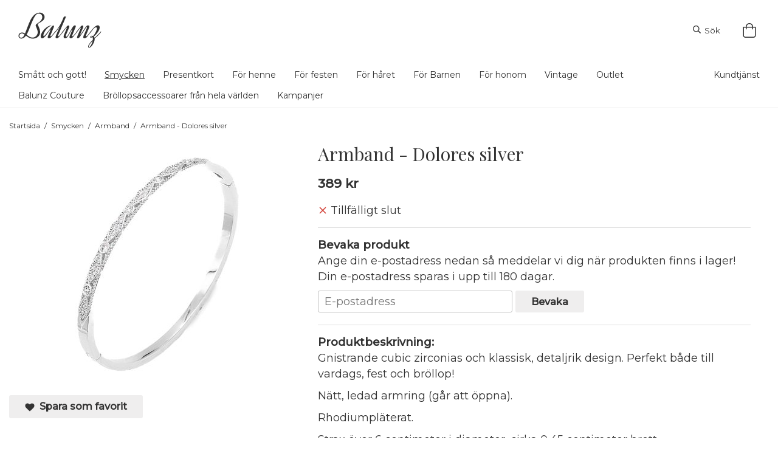

--- FILE ---
content_type: text/html; charset=UTF-8
request_url: https://www.balunz.se/smycken/armband/armband-dolores-silver/
body_size: 13911
content:
<!doctype html><html lang="sv" class=""><head><meta charset="utf-8"><title>Snyggt armband till fest och bröllop!</title><meta name="description" content="Snyggt armband i ställbar storlek till fest och bröllop!"><meta name="keywords" content=""><meta name="robots" content="index, follow"><meta name="viewport" content="width=device-width, initial-scale=1"><!-- WIKINGGRUPPEN 11.1.0 --><link rel="shortcut icon" href="/favicon.png"><style>body{margin:0}*,*:before,*:after{-moz-box-sizing:border-box;-webkit-box-sizing:border-box;box-sizing:border-box}.wgr-icon{visibility:hidden}body{background-color:#fff}html{font-family:sans-serif;font-size:18px;font-weight:400;line-height:1.45;color:#333}@media all and (max-width:480px){html{font-size:.9rem}}html.fonts-loaded{font-family:'Montserrat',sans-serif}h1,h2,h3,h4,h5,h6{margin-top:0;margin-bottom:10px;font-family:sans-serif;font-weight:400;color:#333}h3,h4,h5,h6{font-weight:600}.fonts-loaded h3,.fonts-loaded h4,.fonts-loaded h5,.fonts-loaded h6{font-family:'Playfair Display',sans-serif}h1{font-size:30px;font-weight:400;line-height:1.25}.fonts-loaded h1{font-family:'Playfair Display',sans-serif}h2{font-size:26px;font-weight:400}.fonts-loaded h2{font-family:'Playfair Display',sans-serif}h3{font-size:22px}h4{font-size:20px}h5{font-size:19px}h6{font-size:14px}p{margin:0 0 10px}b,strong,th{font-weight:600}th,td{text-align:left}img{max-width:100%;height:auto;vertical-align:middle}a{color:#333;text-decoration:none}a:hover{text-decoration:underline}input,textarea{padding:8px 10px;border:1px solid #c2c2c2;border-radius:3px;color:#333;line-height:1.3;background-clip:padding-box}input:focus,textarea:focus{border-color:#aeaeae;outline:none}select{padding:2px 3px;font-size:11px}hr{display:block;height:1px;margin:15px 0;padding:0;border:0;border-top:1px solid #cfcfcf}.l-holder{position:relative;max-width:1220px;margin-left:auto;margin-right:auto}@media all and (max-width:1630px){.l-holder{margin-left:15px;margin-right:15px}}.view-home .l-holder{max-width:1600px;margin-top:-180px}@media all and (max-width:1630px){.view-home .l-holder{margin-left:0;margin-right:0}}@media (max-width:1300px){.view-home .l-holder{margin-top:0}}.l-constrained{position:relative;max-width:1220px;margin-left:auto;margin-right:auto}@media (max-width:1250px){.l-constrained{margin-left:15px;margin-right:15px}}.l-main{overflow:hidden;margin-bottom:15px}.sticky{position:relative;position:-webkit-sticky;position:sticky;top:0;left:0;z-index:100;background-color:rgba(255,255,255,.8)}.l-sidebar,.l-sidebar-primary{width:200px}.l-sidebar-primary{margin-right:20px;float:left}@media all and (max-width:768px){.l-sidebar-primary{display:none}}.l-sidebar{margin-left:20px;float:right}@media all and (max-width:960px){.l-sidebar{display:none}}.neutral-btn{padding:0;border-style:none;background-color:transparent;outline:none;-webkit-appearance:none;-moz-appearance:none;appearance:none;-webkit-user-select:none;-moz-user-select:none;-ms-user-select:none;user-select:none}.grid{margin-left:-20px}.grid:before,.grid:after{content:"";display:table}.grid:after{clear:both}.grid:before,.grid:after{content:"";display:table}.grid:after{clear:both}.grid-item{display:inline-block;padding-left:20px;margin-bottom:20px;vertical-align:top}.grid--small{margin-left:-10px}.grid--small .grid-item{padding-left:10px;margin-bottom:10px}.grid--middle .grid-item{vertical-align:middle}.grid-item-1-1{width:100%}.grid-item-1-2{width:50%}.grid-item-1-3{width:33.33%}.grid-item-2-3{width:66.66%}.grid-item-1-4{width:25%}.grid-item-1-6{width:16.66%}@media all and (max-width:768px){.grid:not(.grid--static) .grid-item-1-4{width:50%}.grid:not(.grid--static) .grid-item-1-6{width:31.33%}}@media all and (max-width:480px){.grid:not(.grid--static){margin-left:0}.grid:not(.grid--static) .grid-item{padding-left:0}.grid:not(.grid--static) .grid-item-1-2,.grid:not(.grid--static) .grid-item-1-3,.grid:not(.grid--static) .grid-item-2-3,.grid:not(.grid--static) .grid-item-1-4{width:100%}.grid:not(.grid--static) .grid-item-1-6{width:50%}}.nav,.nav-block,.nav-float{margin:0;padding-left:0;list-style-type:none}.nav>li,.nav>li>a{display:inline-block}.nav-float>li{float:left}.nav-block>li>a{display:block}.nav-tick li{margin-right:10px}.nav-tick{margin-bottom:10px}.block-list{margin:0;padding-left:0;list-style-type:none}.list-info dd{margin:0 0 15px}.media{margin-bottom:15px}.media,.media-body{overflow:hidden}.media-img{margin-right:15px;float:left}.media-img img{display:block}.table{width:100%;border-collapse:collapse;border-spacing:0}.table td,.table th{padding:0}.default-table{width:100%}.default-table>thead>tr{border-bottom:1px solid #e2e2e2}.default-table>thead th{padding:8px}.default-table>tbody td{padding:8px}.video-wrapper{position:relative;padding-bottom:56.25%;padding-top:25px;height:0;margin-bottom:20px}.video-wrapper iframe{position:absolute;top:0;left:0;width:100%;height:100%}.flexslider{height:0;overflow:hidden}.flexslider .is-flex-lazyload{visibility:hidden}.flexslider a{text-decoration:none}.flex__item{position:relative;display:none;backface-visibility:hidden}.flex__item:first-child{display:block}.is-flex-loading .flex-arrow{visibility:hidden}.is-flex-touch .flex-arrows{display:none}.is-flex-loading .flex-nav{visibility:hidden;opacity:0}.flex-nav{margin-top:15px;margin-bottom:10px;opacity:1;visibility:visible}.flex-nav--paging{display:none;position:absolute;bottom:0;z-index:99;width:100%;text-align:center}.flex-nav--paging li{display:inline-block;margin:0 4px}.flex-nav--paging a{display:block;width:9px;height:9px;background:#666;background:rgba(0,0,0,.2);border-radius:100%;cursor:pointer;text-indent:-9999px;-webkit-tap-highlight-color:rgba(0,0,0,0)}.flex-nav--paging .flex-active a{background:#000;background:rgba(0,0,0,.5);cursor:default}.flex-nav--thumbs{overflow:hidden}.flex-nav--thumbs li{width:9%;float:left}.flex-nav--thumbs img{opacity:.7;cursor:pointer}.flex-nav--thumbs img:hover,.flex-active .flex-nav--thumbs img{opacity:1}.flex-nav--thumbs .flex-active{cursor:default}.flex-caption{position:absolute;top:0;bottom:-25%;width:100%;z-index:8;display:flex;align-items:center;justify-content:center;padding:5px 10px;overflow:hidden}.flex-caption h2{font-size:50px}@media all and (max-width:768px){.flex-caption h2{font-size:35px;line-height:1.1}}@media all and (max-width:480px){.flex-caption h2{font-size:26px}}.flex-caption p{padding:0 0 5px;margin:0;font-size:24px}@media all and (max-width:768px){.flex-caption p{font-size:22px;line-height:1.1}}@media all and (max-width:480px){.flex-caption p{font-size:16px}}@media all and (max-width:480px){.flex-caption{bottom:-10%}}.is-lazyload,.is-lazyloading{visibility:hidden;opacity:0}.is-lazyloaded{visibility:visible;opacity:1;transition:opacity .3s}.highlight-bar{padding:10px;text-align:center;font-size:1.2rem;font-weight:400}.breadcrumbs{margin:20px 0;font-size:12px}.breadcrumbs>li{color:#333;line-height:1}.breadcrumbs a{color:#333;vertical-align:top}.breadcrumbs .icon{margin-left:2px;margin-right:2px;vertical-align:top;color:#333}.breadcrumbs__divider{margin-left:7px;margin-right:7px}.rss-logo .icon{font-size:14px;vertical-align:middle}.rss-logo a .icon{color:#333}.rss-logo a:hover .icon{color:#db6b27;text-decoration:none}.btn{position:relative;display:inline-block;padding:10px 26px;background-color:#efeeee;border-style:none;border-radius:3px;line-height:1;color:#333;font-weight:600;font-size:.9rem;cursor:pointer;outline-style:none;user-select:none;-webkit-tap-highlight-color:rgba(0,0,0,0)}.btn .icon{vertical-align:middle}.btn:hover,.btn:focus{text-decoration:none;background-color:#e3e1e1}.btn:active{box-shadow:inset 0 3px 5px rgba(0,0,0,.125)}.btn--primary{background-color:#ecdcd7;color:#333}.btn--primary:hover,.btn--primary:focus{background-color:#e4cdc6}.btn--medium{padding:12px 30px;font-size:.9rem}.btn--large{padding:15px 35px;font-size:1rem}.btn--block{width:100%;display:block;padding:12px 30px;font-size:.9rem;text-align:center}.btn--category{background:none;color:#333}.btn--cart{background:none;padding:0;font-size:13px;font-weight:400}.search__btn{background:none;border:none}.card{margin-bottom:15px}.card__heading{margin:0;padding:7px 10px;background-color:#fff;font-weight:700;color:#333}.card__body{padding:10px;border:1px solid #dcdcdc;border-top-style:none;background:#fff}.topcart{display:flex;align-items:center;justify-content:flex-end;color:#333}.topcart__body{display:inline-block;cursor:pointer;vertical-align:middle}.topcart__icon-inner{position:relative;display:inline-block;vertical-align:middle}.topcart__cart-icon{margin-right:5px;font-size:24px;vertical-align:top}.topcart__count{position:absolute;top:-7px;right:-4px;height:20px;width:20px;background:#fff;border-radius:50%;line-height:20px;font-size:12px;color:#333;text-align:center}.topcart__arrow{margin-right:10px;margin-left:2px;vertical-align:middle}.topcart__favorites{margin-right:30px}.topcart__favorites .icon{color:#333;vertical-align:top;font-size:24px}.is-hover.topcart__favorites .icon{animation:pop 0.25s cubic-bezier(.694,.0482,.335,1) 3}.is-new-cart-item .topcart__count{animation:cart-count-pop 0.25s cubic-bezier(.694,.0482,.335,1)}.popcart{display:none}.filtermenu{margin:0;padding-left:0;list-style-type:none}.filtermenu li:last-child{border-bottom:0}.filtermenu__item{padding:6px;border-bottom:solid 1px #dcdcdc;background-color:#f9f9f9}.filtermenu__item--heading{padding:8px 10px;font-weight:600;background:#fff}.product-filter{display:none;overflow:hidden;margin-top:10px;margin-bottom:10px;padding:0;border:1px solid #e2e2e2;border-radius:3px}@media all and (max-width:768px){.product-filter{display:block}}.product-filter__btn{width:100%;padding:10px;display:flex;align-items:center;justify-content:space-between;font-weight:700}.product-filter__body{display:none;padding:15px 15px 0}.grid-gallery{margin:0;padding-left:0;list-style-type:none;display:grid;grid-template-columns:repeat(4,1fr);grid-gap:15px;margin-bottom:15px}.no-cssgrid .grid-gallery{margin-left:-15px}.no-cssgrid .grid-gallery>li{display:inline-block;vertical-align:top;width:calc(99.99%/4 - 15px);margin-left:15px;margin-bottom:15px}.view-product .grid-gallery,.view-search .grid-gallery,.view-campaigns .grid-gallery,.autocomplete .grid-gallery{display:grid;grid-template-columns:repeat(4,1fr);grid-gap:15px;margin-bottom:15px}.no-cssgrid .view-product .grid-gallery,.no-cssgrid .view-search .grid-gallery,.no-cssgrid .view-campaigns .grid-gallery,.no-cssgrid .autocomplete .grid-gallery{margin-left:-15px}.no-cssgrid .view-product .grid-gallery>li,.no-cssgrid .view-search .grid-gallery>li,.no-cssgrid .view-campaigns .grid-gallery>li,.no-cssgrid .autocomplete .grid-gallery>li{display:inline-block;vertical-align:top;width:calc(99.99%/4 - 15px);margin-left:15px;margin-bottom:15px}@media all and (max-width:960px){.grid-gallery,[class^=view-] .grid-gallery{display:grid;grid-template-columns:repeat(2,1fr);grid-gap:15px;margin-bottom:15px}.no-cssgrid .grid-gallery,.no-cssgrid [class^=view-] .grid-gallery{margin-left:-15px}.no-cssgrid .grid-gallery>li,.no-cssgrid [class^=view-] .grid-gallery>li{display:inline-block;vertical-align:top;width:calc(99.99%/2 - 15px);margin-left:15px;margin-bottom:15px}}@media all and (max-width:480px){.grid-gallery,[class^=view-] .grid-gallery{display:grid;grid-template-columns:repeat(1,1fr);grid-gap:15px;margin-bottom:15px}.no-cssgrid .grid-gallery,.no-cssgrid [class^=view-] .grid-gallery{margin-left:-15px}.no-cssgrid .grid-gallery>li,.no-cssgrid [class^=view-] .grid-gallery>li{display:inline-block;vertical-align:top;width:calc(99.99%/1 - 15px);margin-left:15px;margin-bottom:15px}}.view-category .grid-gallery{display:grid;grid-template-columns:repeat(3,1fr);grid-gap:15px;margin-bottom:15px}.no-cssgrid .view-category .grid-gallery{margin-left:-15px}.no-cssgrid .view-category .grid-gallery>li{display:inline-block;vertical-align:top;width:calc(99.99%/3 - 15px);margin-left:15px;margin-bottom:15px}@media all and (max-width:480px){.grid-gallery,[class^=view-] .grid-gallery{display:grid;grid-template-columns:repeat(2,1fr);grid-gap:15px;margin-bottom:15px}.no-cssgrid .grid-gallery,.no-cssgrid [class^=view-] .grid-gallery{margin-left:-15px}.no-cssgrid .grid-gallery>li,.no-cssgrid [class^=view-] .grid-gallery>li{display:inline-block;vertical-align:top;width:calc(99.99%/2 - 15px);margin-left:15px;margin-bottom:15px}}@media (max-width:380px){.grid-gallery,[class^=view-] .grid-gallery{display:grid;grid-template-columns:repeat(1,1fr);grid-gap:15px;margin-bottom:15px}.no-cssgrid .grid-gallery,.no-cssgrid [class^=view-] .grid-gallery{margin-left:-15px}.no-cssgrid .grid-gallery>li,.no-cssgrid [class^=view-] .grid-gallery>li{display:inline-block;vertical-align:top;width:calc(99.99%/1 - 15px);margin-left:15px;margin-bottom:15px}}.view-home .grid-gallery--categories{display:grid;grid-template-columns:repeat(3,1fr);grid-gap:1%;margin-bottom:1%;margin-top:60px;margin-bottom:60px}.no-cssgrid .view-home .grid-gallery--categories{margin-left:-1%}.no-cssgrid .view-home .grid-gallery--categories>li{display:inline-block;vertical-align:top;width:calc(99.99%/3 - 1%);margin-left:1%;margin-bottom:1%}@media all and (max-width:768px){.view-home .grid-gallery--categories{margin-top:30px;margin-bottom:30px}}@media (max-width:550px){.view-home .grid-gallery--categories{display:grid;grid-template-columns:repeat(1,1fr);grid-gap:0%;margin-bottom:0%}.no-cssgrid .view-home .grid-gallery--categories{margin-left:0%}.no-cssgrid .view-home .grid-gallery--categories>li{display:inline-block;vertical-align:top;width:calc(99.99%/1);margin-left:0%;margin-bottom:0%}}.row-gallery{margin:0;padding-left:0;list-style-type:none}.row-gallery>li{margin-bottom:15px}.list-gallery{margin:0;padding-left:0;list-style-type:none}.list-gallery>li{margin-bottom:15px}.list-gallery>li:last-child{margin-bottom:0}.header-bar{padding-top:5px;background:none;font-size:13px}@media all and (max-width:1630px){.header-bar{padding-left:15px;padding-right:15px}}@media all and (max-width:768px){.header-bar{display:none}}.header-bar-sections{text-align:center}.header-bar__number{display:inline-block;font-size:16px;font-weight:600;color:#fff;vertical-align:middle}.header-bar__number p{margin-bottom:0}.js-site-search-dropdown{display:none}.site-search__icon2{display:none}.is-active{display:block}.is-active-dropdown{display:block;position:absolute;top:65%;right:0;z-index:130}.is-not-active{display:none}.header-bar__nav{margin-left:20px;display:inline-block;vertical-align:middle}.header-bar__nav li{margin-left:25px;vertical-align:middle}.header-bar__nav a{color:#333}.header-bar__nav .input-select,.header-bar__nav .input-select select{color:#666}@media all and (max-width:1630px){.header{padding-left:15px;padding-right:15px}}@media all and (max-width:768px){.header{display:none}}.header-sections{position:relative;display:flex;align-items:center;padding-top:20px;padding-bottom:20px;background:none}.header-sections__col-1,.header-sections__col-2{flex:1}@media all and (max-width:960px){.header-sections__col-1,.header-sections__col-2{padding-right:0;margin-right:0}}.header-sections__col-2{display:flex;flex-direction:row;align-items:center;justify-content:flex-end}.header-sections__col-2 .header-search,.header-sections__col-2 .header-cart{margin-left:30px}.header-logo{display:inline-block;max-width:100%}.m-header{position:relative;position:-webkit-sticky;position:sticky;top:0;z-index:1000;display:none;align-items:center;justify-content:space-between;height:65px;padding-left:10px;padding-right:10px;background:#fff;border-bottom:1px solid #e9e9e9}@media all and (max-width:768px){.m-header{display:flex}}@media all and (max-width:480px){.m-header{height:50px}}@media screen and (orientation:landscape){.m-header{position:relative}}.m-header__col-1,.m-header__col-2,.m-header__col-3{flex:1}.m-header__col-2{text-align:center}.m-header__col-3{text-align:right}.m-header__logo{display:inline-block}.m-header__logo img{max-width:155px;max-height:65px;padding-top:5px;padding-bottom:5px}@media all and (max-width:480px){.m-header__logo img{max-width:135px;max-height:50px}}.m-header__logo img:hover,.m-header__logo img:active{opacity:.8}.m-header__logo a{-webkit-tap-highlight-color:rgba(0,0,0,0)}.m-header__item{width:35px;color:#444;font-size:21px;line-height:1;-webkit-tap-highlight-color:rgba(0,0,0,0)}.m-header__item .icon{vertical-align:top}.m-header__item--search{font-size:18px}.m-header__item--cart-inner{position:relative;display:inline-block}.m-header__item--cart-count{position:absolute;top:-7px;right:-11px;height:17px;width:17px;background:#fff;border-radius:50%;line-height:17px;font-size:10px;color:#333;text-align:center}.m-header__item--favorites{margin-right:6px}.is-hover.m-header__item--favorites .icon{animation:pop 0.25s cubic-bezier(.694,.0482,.335,1) 3}.icon{display:inline-block;width:1em;height:1em;stroke-width:0;stroke:currentColor;fill:currentColor;pointer-events:none}.icon--small{font-size:.8rem}.icon--medium{font-size:1.2rem}.icon--large{font-size:3rem}.icon-on,.is-active .icon-off,.is-hover .icon-off{display:none}.is-active .icon-on,.is-hover .icon-on{display:inline}input[type="radio"],input[type="checkbox"]{display:none;display:inline-block\9}input[type="radio"]+label,input[type="checkbox"]+label{cursor:pointer}input[type="radio"]+label:before,input[type="checkbox"]+label:before{display:inline-block;display:none\9;width:12px;height:12px;margin-right:4px;margin-top:3px;border:1px solid #a9a9a9;border-radius:2px;background:#f9f9f9;background:linear-gradient(#f9f9f9,#e9e9e9);vertical-align:top;content:''}input[type="radio"]+label:before{border-radius:50%}input[type="radio"]:checked+label:before{background:#f9f9f9 url(//wgrremote.se/img/mixed/checkbox-radio-2.png) center no-repeat;background-size:6px}input[type="checkbox"]:checked+label:before{background:#f9f9f9 url(//wgrremote.se/img/mixed/checkbox-box-2.png) center no-repeat;background-size:8px}input[type="radio"]:disabled+label:before,input[type="checkbox"]:disabled+label:before{background:#bbb;cursor:default}.label-wrapper{padding-left:20px}.label-wrapper>label{position:relative}.label-wrapper>label:before{position:absolute;margin-left:-20px}.input-form input,.input-form textarea{width:100%}.input-form__row{margin-bottom:8px}.input-form label{display:inline-block;margin-bottom:2px}.max-width-form{max-width:300px}.max-width-form-x2{max-width:400px}.input-table{display:table}.input-table__item{display:table-cell;white-space:nowrap}.input-table--middle .input-table__item{vertical-align:middle}.input-group{display:flex}.input-group--cramped *:first-child{border-top-right-radius:0;border-bottom-right-radius:0}.input-group--cramped *:last-child{border-top-left-radius:0;border-bottom-left-radius:0}.input-group--cramped input:first-child{border-right:0}.input-group--cramped input:last-child{border-left:0}.input-group__item{width:50%}.input-group__item:first-child{margin-right:2%}.input-group-1-4 .input-group__item{width:70%}.input-group-1-4 .input-group__item:first-child{width:28%}.input-select{position:relative;display:inline-flex;align-items:center}.input-select select{width:100%;height:100%;padding:5px 15px 5px 0;-webkit-appearance:none;-moz-appearance:none;appearance:none;border-style:none;background:none;font:inherit;line-height:normal;outline:none}.input-select select::-ms-expand{display:none}.input-select .icon{position:absolute;top:0;right:0;bottom:0;margin:auto}.input-select--box{border:1px solid #d9d9d9;border-radius:3px}.input-select--box select{padding:8px 30px 8px 15px}.input-select--box--small select{padding:5px 25px 5px 10px}.input-select--box .icon{right:10px}.product-item{position:relative;display:flex;flex-direction:column;padding:15px;background:#fff;text-align:center;cursor:pointer}@media all and (max-width:768px){.product-item{padding:10px;-webkit-tap-highlight-color:rgba(0,0,0,0)}}.product-item .price{font-size:16px}.product-item h3{font-size:15px;font-family:'Montserrat',sans-serif}.product-item__img{position:relative;padding-bottom:100%;margin-bottom:7px}.product-item__img img{position:absolute;top:0;right:0;bottom:0;left:0;margin:auto;max-height:100%}.product-item__heading{margin-bottom:7px;font-size:.95rem;font-weight:400;color:#333}.product-item__body{margin-top:auto}.product-item__select-area{margin-bottom:7px}.product-item__buttons{display:flex;margin-top:7px}.product-item__buttons .btn{flex:1;padding-left:0;padding-right:0}.product-item__favorite-icon{position:absolute;top:0;right:5%;color:#b6b6b6;font-size:18px}.product-item__favorite-icon:after{position:absolute;top:0;right:0;border-right:45px solid #fff;border-bottom:45px solid transparent;content:''}.product-item__favorite-icon .icon{position:absolute;top:5px;right:5px;z-index:1}.is-active.product-item__favorite-icon .icon{color:#ecdcd7}.is-hover.product-item__favorite-icon .icon{animation:pop 0.25s cubic-bezier(.694,.0482,.335,1)}.list-gallery .product-item{border:none;padding:0}.category-item{position:relative;min-height:70px;border:1px solid #ecdcd7;background:#fff;text-align:center;cursor:pointer}@media all and (max-width:768px){.category-item{-webkit-tap-highlight-color:rgba(0,0,0,0)}}.category-item__img{position:relative;padding-bottom:113%;margin-bottom:7px}@media (max-width:550px){.category-item__img{padding-bottom:100%}}@media (max-width:500px){.category-item__img{padding-bottom:108%}}@media (max-width:450px){.category-item__img{padding-bottom:113%}}.category-item__img img{position:absolute;top:0;right:0;bottom:0;left:0;margin:auto;max-height:100%}.view-category .category-item__img{display:none}.category-item__heading a{text-decoration:none;color:#333}.category-item--card{padding:0;border-style:none;background:transparent}.category-item--card .category-item__img{margin-bottom:0}.category-item--card .category-item__body{position:absolute;left:0;right:0;bottom:5%;width:80%;display:flex;align-items:center;flex-direction:column;justify-content:center;margin:auto;background-color:rgba(255,255,255,.8)}@media (max-width:550px){.category-item--card .category-item__body{bottom:15%}}@media (max-width:450px){.category-item--card .category-item__body{bottom:5%}}.category-item--card .category-item__body__title{margin-bottom:20px;font-size:1.8rem;font-weight:400;color:#fff}@media (max-width:450px){.category-item--card{margin-bottom:10px}}.product-item-row{padding:15px;border:1px solid #e9e9e9;overflow:hidden;cursor:pointer}@media all and (max-width:480px){.product-item-row .btn:not(.btn--primary){display:none}.product-item-row .btn{padding:6px 12px}}.product-item-row__checkbox-area{float:left}.product-item-row__img{float:left;width:80px;margin-right:15px;text-align:center}.product-item-row__img img{max-height:80px}.product-item-row__footer{float:right;margin-left:15px;text-align:right}.product-item-row__body{overflow:hidden}.product-item-row__price{margin-bottom:10px}.menubar{margin-bottom:0;padding-top:10px;border-bottom:1px solid #ebeaea;background:none}@media all and (max-width:1630px){.menubar{padding-left:15px;padding-right:15px}}@media all and (max-width:768px){.menubar{display:none}}.viewhome .menubar{margin-top:-170px}.menubar-inner{display:-webkit-box;display:-webkit-flex;display:-moz-box;display:-ms-flexbox;display:flex;-webkit-box-pack:justify;-webkit-justify-content:space-between;-moz-box-pack:justify;-ms-flex-pack:justify;justify-content:space-between}.site-nav>li>a{display:inline-block;padding-right:30px;padding-bottom:10px;color:#333;font-size:14px}.site-nav>li:hover>a{text-decoration:underline;-webkit-transition:background-color 0.2s;-o-transition:background-color 0.2s;-moz-transition:background-color 0.2s;transition:background-color 0.2s}.site-nav>li>a.selected{text-decoration:underline}.menubar-inner .right .site-nav>li>a{padding-right:0;padding-left:10px}.site-nav__home .icon{position:relative;vertical-align:middle}.dropdown{display:none}.listmenu{margin:0;padding-left:10px;list-style-type:none}.listmenu a{padding-top:2px;padding-bottom:2px;position:relative;display:block;font-size:.9rem;color:#222}.listmenu .selected{font-weight:600}li .listmenu{display:none}.is-listmenu-opened>.listmenu{display:block}.listmenu-0{padding:15px;background:#eee}.listmenu-0>li>a{padding-top:2px 17px 2px 10px;font-weight:400}.listmenu-0>li>.selected,.listmenu-0>li>.selected .menu-node{color:#fff;font-weight:600}.listmenu-1{padding-top:4px;padding-bottom:4px;padding-left:15px}.listmenu-1>li>a{padding-top:4px;padding-bottom:4px}.menu-node{position:absolute;top:0;right:0;bottom:0;margin:auto;width:25px;height:12px;font-size:12px;color:#fff;text-align:center}@media all and (max-width:768px){.menu-node{width:40px;height:100%;text-align:center;line-height:49px;font-size:22px}}.price{font-weight:600;color:#333}.price-discount{color:#ef2c2c}.price-original{color:#666;font-size:.8rem;text-decoration:line-through}.price-klarna{font-size:.8rem}.site-search{display:flex;max-width:600px;margin:auto;overflow:hidden;background-color:#fff;border:1px solid #333;border-radius:4px}.site-search .icon{vertical-align:top}.site-search .preloader{left:auto;right:15px}.site-search__icon{font-size:13px}.site-search__col-1{position:relative;width:100%}.site-search__input{height:40px;padding-left:15px;overflow:hidden;background-image:linear-gradient(to top,#ffffff 90%,#eeeeee);border-radius:0;border:none;font-size:13px;text-overflow:ellipsis;white-space:nowrap}.site-search__input::-ms-clear{display:none}.site-search__btn{padding:0;border-style:none;background-color:transparent;outline:none;-webkit-appearance:none;-moz-appearance:none;appearance:none;-webkit-user-select:none;-moz-user-select:none;-ms-user-select:none;user-select:none;height:100%;line-height:1;padding-left:20px;padding-right:20px;border-left:1px solid #333;background:#fff;font-size:13px}.site-search__btn .icon{vertical-align:top}.site-search__btn:focus{opacity:.6}.autocomplete{position:absolute;left:0;right:0;z-index:1001;margin-top:20px;width:100%;display:none;padding:20px;background:#fff;box-shadow:0 2px 8px rgba(0,0,0,.25);border-radius:0 0 4px 4px;color:#222}@media all and (max-width:1630px){.autocomplete{margin-left:15px;margin-right:15px;width:auto}}@media all and (max-width:768px){.autocomplete{position:fixed;top:0!important;bottom:0;margin-top:0;margin-left:0;margin-right:0;padding:0;background:rgba(0,0,0,.3);box-shadow:none;border-radius:0}}.is-autocomplete-active .autocomplete{display:block}@media all and (max-width:768px){.autocomplete-content{padding:15px 15px 100px;height:100%;overflow-y:auto;user-select:none;-webkit-overflow-scrolling:touch!important}.is-autocomplete-open body,.is-autocomplete-active .autocomplete{background:#fff}.is-autocomplete-open body{overflow:hidden}.is-autocomplete-open .autocomplete{display:block}.is-autocomplete-open .m-nav{display:none}}.sort-section{margin-top:40px;margin-bottom:10px;padding-top:10px;border-top:1px solid #ecdcd7;font-size:14px}.sort-section>li{margin-right:4px}.sort-section-heading{display:flex;align-items:center;padding-left:15px;padding-right:15px;background:#eee;border:1px solid #d9d9d9;border-right:0;border-top-left-radius:3px;border-bottom-left-radius:3px;font-weight:600}.sort-section-select{border-top-left-radius:0;border-bottom-left-radius:0}@media all and (max-width:768px){.sort-section-select{width:100%}}.l-product{overflow:hidden}.l-product-col-1,.l-product-col-3{width:40%;float:left}.l-product-col-2{float:right;width:60%;padding-left:20px}.l-product-col-3{clear:left}@media all and (max-width:600px){.l-product-col-1,.l-product-col-2,.l-product-col-3{width:auto;padding-left:0;padding-right:0;float:none}}.product-carousel{margin-bottom:15px;overflow:hidden;position:relative}.product-carousel,.product-carousel__item{max-height:400px}@media all and (max-width:480px){.product-carousel,.product-carousel__item{max-height:250px}}.product-carousel__item{text-align:center;position:relative}.product-carousel__link{display:block;height:0;width:100%;cursor:pointer;cursor:-webkit-zoom-in;cursor:-moz-zoom-in;cursor:zoom-in}.product-carousel__img{position:absolute;top:0;left:0;right:0;bottom:0;margin:auto;max-height:100%;width:auto;object-fit:contain}.product-thumbs{margin-bottom:15px;font-size:0}.product-thumbs img{max-height:50px;margin-top:5px;margin-right:5px;cursor:pointer}.product-title{margin-bottom:15px}.product-option-spacing{padding-right:10px;padding-bottom:7px}.product-cart-button-wrapper{margin-bottom:15px}@media all and (max-width:480px){.product-cart-button-wrapper .btn--primary{display:block;text-align:center;width:100%}}.product-quantity{width:40px;padding-top:10px;padding-bottom:10px;margin-right:8px;font-weight:600;text-align:center}.product-custom-fields{margin-left:5px;margin-top:10px}.product-price-field{margin-bottom:15px}.product-price-field .price{font-size:21px}.product-stock{margin-bottom:10px}.product-stock-item{display:none}.product-stock-item .icon{vertical-align:middle;font-size:16px}.active-product-stock-item{display:block}.product-stock-item__text{vertical-align:middle}.in-stock .icon{color:#3eac0d}.on-order .icon{color:#eba709}.soon-out-of-stock .icon{color:#114b85}.out-of-stock>.icon{color:#d4463d}.product-part-payment-klarna,.product-part-payment-hbank{margin-bottom:10px}.is-hidden{display:none!important}.clearfix:before,.clearfix:after{content:"";display:table}.clearfix:after{clear:both}.clear{clear:both}.flush{margin:0!important}.wipe{padding:0!important}.right{float:right!important}.left{float:left!important}.float-none{float:none!important}.text-left{text-align:left!important}.text-center{text-align:center!important}.text-right{text-align:right!important}.align-top{vertical-align:top!important}.align-middle{vertical-align:middle!important}.align-bottom{vertical-align:bottom!important}.go:after{content:"\00A0" "\00BB"!important}.stretched{width:100%!important}.center-block{display:block;margin-left:auto;margin-right:auto}.vertical-center{display:flex;align-items:center}.space-between{display:flex;justify-content:space-between}.vertical-center-space-between{display:flex;align-items:center;justify-content:space-between}.muted{color:#999}.info{font-size:.7rem;color:#777}.brand{color:#fff}.reset-line-height{line-height:1}.mr-small{margin-right:5px}.ml-small{margin-left:5px}.mt-small{margin-top:5px}.mb-small{margin-bottom:5px}.mr{margin-right:15px}.ml{margin-left:15px}.mt{margin-top:15px}.mb{margin-bottom:15px}@media all and (max-width:960px){.hide-for-xlarge{display:none!important}}@media all and (max-width:768px){.hide-for-large{display:none!important}.hide-on-touch{display:none}}@media all and (max-width:480px){.hide-for-medium{display:none!important}}@media all and (max-width:320px){.hide-for-small{display:none!important}}@media all and (min-width:769px){.hide-on-desktop{display:none}}</style><link rel="preload" href="/css/compiled/compiled_1.css?v=1213" as="style" onload="this.rel='stylesheet'"><noscript><link rel="stylesheet" href="/css/compiled/compiled_1.css?v=1213"></noscript><script>/*! loadCSS: load a CSS file asynchronously. [c]2016 @scottjehl, Filament Group, Inc. Licensed MIT */
!function(a){"use strict";var b=function(b,c,d){function j(a){return e.body?a():void setTimeout(function(){j(a)})}function l(){f.addEventListener&&f.removeEventListener("load",l),f.media=d||"all"}var g,e=a.document,f=e.createElement("link");if(c)g=c;else{var h=(e.body||e.getElementsByTagName("head")[0]).childNodes;g=h[h.length-1]}var i=e.styleSheets;f.rel="stylesheet",f.href=b,f.media="only x",j(function(){g.parentNode.insertBefore(f,c?g:g.nextSibling)});var k=function(a){for(var b=f.href,c=i.length;c--;)if(i[c].href===b)return a();setTimeout(function(){k(a)})};return f.addEventListener&&f.addEventListener("load",l),f.onloadcssdefined=k,k(l),f};"undefined"!=typeof exports?exports.loadCSS=b:a.loadCSS=b}("undefined"!=typeof global?global:this);
function onloadCSS(a,b){function d(){!c&&b&&(c=!0,b.call(a))}var c;a.addEventListener&&a.addEventListener("load",d),a.attachEvent&&a.attachEvent("onload",d),"isApplicationInstalled"in navigator&&"onloadcssdefined"in a&&a.onloadcssdefined(d)}!function(a){if(a.loadCSS){var b=loadCSS.relpreload={};if(b.support=function(){try{return a.document.createElement("link").relList.supports("preload")}catch(a){return!1}},b.poly=function(){for(var b=a.document.getElementsByTagName("link"),c=0;c<b.length;c++){var d=b[c];"preload"===d.rel&&"style"===d.getAttribute("as")&&(a.loadCSS(d.href,d),d.rel=null)}},!b.support()){b.poly();var c=a.setInterval(b.poly,300);a.addEventListener&&a.addEventListener("load",function(){a.clearInterval(c)}),a.attachEvent&&a.attachEvent("onload",function(){a.clearInterval(c)})}}}(this);</script><link rel="canonical" href="https://www.balunz.se/smycken/armband/armband-dolores-silver/"><meta property="og:title" content="Armband - Dolores silver"/><meta property="og:description" content="Gnistrande cubic zirconias och klassisk, detaljrik design. Perfekt både till vardags, fest och bröllop!Nätt, ledad armring (går att öppna).Rhodiumpläterat.Strax över 6 centimeter i diameter, cirka 0,45 centimeter brett.  "/><meta property="og:type" content="product"/><meta property="og:url" content="https://www.balunz.se/smycken/armband/armband-dolores-silver/"/><meta property="og:site_name" content="Balunz"/><meta property="product:retailer_item_id" content="Br 192"/><meta property="product:price:amount" content="389" /><meta property="product:price:currency" content="SEK" /><meta property="product:availability" content="oos" /><meta property="og:image" content="https://www.balunz.se/images/zoom/armbandczvintagesilver.jpg"/></head><body class="view-product" itemscope itemtype="http://schema.org/ItemPage"><div id="fb-root"></div><div class="m-header"><div class="m-header__col-1"><button class="m-header__item m-header__item--menu neutral-btn" id="js-mobile-menu"><span class="m-header__item--menu-open"><svg class="icon icon--bars "><use xmlns:xlink="http://www.w3.org/1999/xlink" xlink:href="/svg-icons/regular.svg#bars" href="/svg-icons/regular.svg#bars"></use></svg></span><span class="m-header__item--menu-close"><svg class="icon icon--times "><use xmlns:xlink="http://www.w3.org/1999/xlink" xlink:href="/svg-icons/regular.svg#times" href="/svg-icons/regular.svg#times"></use></svg></span></button><button class="m-header__item m-header__item--search neutral-btn js-touch-area" id="js-mobile-search"><svg class="icon icon--search "><use xmlns:xlink="http://www.w3.org/1999/xlink" xlink:href="/svg-icons/regular.svg#search" href="/svg-icons/regular.svg#search"></use></svg></button></div><div class="m-header__col-2"><a class="m-header__logo" href="/"><img src="/frontend/view_desktop/design/logos/logo_sv.png" class="mini-site-logo"
alt="Balunz"></a></div><div class="m-header__col-3"><a class="m-header__item m-header__item--favorites js-cart-favorites is-hidden"
href="/my-favorites/?"><svg class="icon icon--heart "><use xmlns:xlink="http://www.w3.org/1999/xlink" xlink:href="/svg-icons/regular.svg#heart" href="/svg-icons/regular.svg#heart"></use></svg></a><button class="m-header__item m-header__item--cart neutral-btn js-touch-area"
id="js-mobile-cart" onclick="goToURL('/checkout')"><span class="m-header__item--cart-inner" id="js-mobile-cart-inner"><svg class="icon icon--shopping-bag "><use xmlns:xlink="http://www.w3.org/1999/xlink" xlink:href="/svg-icons/regular.svg#shopping-bag" href="/svg-icons/regular.svg#shopping-bag"></use></svg></span></button></div></div><div class="page"><div class="sticky js-menubar"><div class="header clearfix"><div class="l-constrained"><div class="header-sections"><div class="header-sections__cols header-sections__col-1"><a class="header-logo" href="/"><img src="/frontend/view_desktop/design/logos/logo_sv.png" alt="Balunz"></a></div><div class="header-sections__cols header-sections__col-2"><div class="header-search"><!-- Search Box --><div class="site-search-inner"><div class="site-search__icon"><button type="submit" class="search__btn"><svg class="icon icon--search "><use xmlns:xlink="http://www.w3.org/1999/xlink" xlink:href="/svg-icons/regular.svg#search" href="/svg-icons/regular.svg#search"></use></svg>&nbsp;
Sök</button></div><div class="site-search__icon2"><button type="submit" class="search__btn"><svg class="icon icon--times "><use xmlns:xlink="http://www.w3.org/1999/xlink" xlink:href="/svg-icons/regular.svg#times" href="/svg-icons/regular.svg#times"></use></svg></button></div></div><div class="js-site-search-dropdown"><form method="get" action="/search/" class="site-search" itemprop="potentialAction"
itemscope itemtype="http://schema.org/SearchAction"><div class="site-search__col-1"><meta itemprop="target"
content="https://www.balunz.se/search/?q={q}"/><input type="hidden" name="lang" value="sv"><input type="search" autocomplete="off" value=""
name="q" class="site-search__input stretched js-autocomplete-input"
placeholder="Sök produkter" required itemprop="query-input"><div class="is-autocomplete-preloader preloader preloader--small preloader--middle"><div class="preloader__icn"><div class="preloader__cut"><div class="preloader__donut"></div></div></div></div></div><div class="site-search__icon2"><button type="submit" class="site-search__btn"><svg class="icon icon--search "><use xmlns:xlink="http://www.w3.org/1999/xlink" xlink:href="/svg-icons/regular.svg#search" href="/svg-icons/regular.svg#search"></use></svg></button></div></form></div></div><div class="header-cart"><div class="topcart" id="js-topcart"><a class="topcart__favorites js-cart-favorites is-hidden"
title="Mina favoriter"
href="/my-favorites/?"><svg class="icon icon--heart "><use xmlns:xlink="http://www.w3.org/1999/xlink" xlink:href="/svg-icons/light.svg#heart" href="/svg-icons/light.svg#heart"></use></svg></a><svg class="icon icon--shopping-bag topcart__cart-icon"><use xmlns:xlink="http://www.w3.org/1999/xlink" xlink:href="/svg-icons/light.svg#shopping-bag" href="/svg-icons/light.svg#shopping-bag"></use></svg></div><div class="popcart" id="js-popcart"></div></div></div></div></div></div><!-- End .l-header --><div class="menubar clearfix"><div class="l-constrained menubar-inner"><div class="left"><ul class="nav site-nav mega-menu"><li ><a href="/smatt-och-gott-0/">Smått och gott!</a></li><li class="has-dropdown"><a class="selected" href="/smycken/">Smycken</a><ul class="dropdown"><li ><a href="/smycken/orhangen/">Örhängen</a><ul ><li ><a href="/smycken/orhangen/clipsorhangen/">Clipsörhängen</a></li><li ><a href="/smycken/orhangen/orhangen/">Örhängen</a></li><li ><a href="/smycken/orhangen/fargglada-orhangen/">Färgglada örhängen</a></li><li ><a href="/smycken/orhangen/parlorhangen/">Pärlörhängen</a></li></ul></li><li ><a href="/smycken/smyckeset/">Smyckeset</a></li><li ><a href="/smycken/halsband/">Halsband</a></li><li ><a class="selected" href="/smycken/armband/">Armband</a></li><li ><a href="/smycken/ringar/">Ringar</a></li><li ><a href="/smycken/fotsmycken/">Fotsmycken</a></li><li ><a href="/smycken/broscher/">Broscher</a></li></ul></li><li ><a href="/presentkort/">Presentkort</a></li><li class="has-dropdown"><a href="/for-henne/">För henne</a><ul class="dropdown"><li ><a href="/for-henne/necessarer-och-smyckeskrin/">Necessärer och smyckeskrin</a></li><li ><a href="/for-henne/handskar-sjalar-strumpeband-och-annat-bruden-kan-behova/">Handskar, sjalar, strumpeband och annat bruden kan behöva</a></li><li ><a href="/for-henne/skarp-till-brudklanning/">Skärp till brudklänning</a></li><li ><a href="/for-henne/vaskor/">Väskor</a></li></ul></li><li class="has-dropdown"><a href="/for-festen/">För festen</a><ul class="dropdown"><li ><a href="/for-festen/andra-festdekorationer/">Andra festdekorationer</a></li><li ><a href="/for-festen/ballonger/">Ballonger</a></li><li ><a href="/for-festen/brollopsbubblor/">Bröllopsbubblor</a></li><li ><a href="/for-festen/brollopsgodis-godispasar/">Bröllopsgodis & godispåsar</a></li><li ><a href="/for-festen/gastbocker/">Gästböcker</a></li><li ><a href="/for-festen/mohippa/">Möhippa</a></li><li ><a href="/for-festen/placeringskort/">Placeringskort</a></li><li ><a href="/for-festen/sugror/">Sugrör</a></li><li ><a href="/for-festen/tartdekorationer/">Tårtdekorationer</a></li><li ><a href="/for-festen/vimplar-girlanger/">Vimplar & Girlanger</a></li></ul></li><li class="has-dropdown"><a href="/for-haret/">För håret</a><ul class="dropdown"><li ><a href="/for-haret/pins-harnalar/">Pins/hårnålar</a></li><li ><a href="/for-haret/ribbons-och-vines/">Ribbons och Vines</a></li><li ><a href="/for-haret/diadem-kronor-och-tiaror/">Diadem, kronor och tiaror</a></li><li ><a href="/for-haret/harclips-spannen-och-fascinators/">Hårclips, spännen och fascinators</a></li><li ><a href="/for-haret/birdcage-och-slojor/">Birdcage och slöjor</a></li><li ><a href="/for-haret/lyxiga-harkammar/">Lyxiga hårkammar</a></li></ul></li><li class="has-dropdown"><a href="/for-barnen/">För Barnen</a><ul class="dropdown"><li ><a href="/for-barnen/barnprylar-till-brollop/">Barnprylar till bröllop</a></li><li ><a href="/for-barnen/barnsmycken/">Barnsmycken</a></li><li ><a href="/for-barnen/fracka-flugor-och-slipsar-for-de-sma/">Fräcka flugor och slipsar för de små</a></li><li ><a href="/for-barnen/for-barnkalaset/">För Barnkalaset</a></li><li ><a href="/for-barnen/haraccessoarer/">Håraccessoarer</a></li><li ><a href="/for-barnen/roliga-prylar/">Roliga prylar</a></li></ul></li><li class="has-dropdown"><a href="/for-honom/">För honom</a><ul class="dropdown"><li ><a href="/for-honom/lapel-pins-och-boutonnier/">Lapel pins och boutonnier</a></li><li ><a href="/for-honom/fracka-flugor-0/">Fräcka flugor</a><ul ><li ><a href="/for-honom/fracka-flugor-0/for-den-vuxna/">För den vuxna</a></li></ul></li><li ><a href="/for-honom/manschettknappar-och-frackknappar/">Manschettknappar och frackknappar</a></li><li ><a href="/for-honom/stiliga-slipsar/">Stiliga slipsar</a></li></ul></li><li ><a href="/vintage/">Vintage</a></li><li ><a href="/outlet/">Outlet</a></li><li ><a href="/balunz-couture/">Balunz Couture</a></li><li ><a href="/brollopsaccessoarer-fran-hela-varlden/">Bröllopsaccessoarer från hela världen</a></li><li class=""><a class=" "
href="/campaigns/">Kampanjer</a></li></ul> <!-- end .site-nav with dropdown. --></div><div class="right"><ul class="nav site-nav"><li><a href="/contact/">Kundtjänst</a></li></ul></div></div></div> <!-- End .l-menubar --></div><div class="l-holder clearfix js-holder"><div class="l-content clearfix"><ol class="nav breadcrumbs clearfix" itemprop="breadcrumb" itemscope itemtype="http://schema.org/BreadcrumbList"><li itemprop="itemListElement" itemscope itemtype="http://schema.org/ListItem"><meta itemprop="position" content="1"><a href="/" itemprop="item"><span itemprop="name">Startsida</span></a><span class="breadcrumbs__divider">/</span></li><li itemprop="itemListElement" itemscope itemtype="http://schema.org/ListItem"><meta itemprop="position" content="2"><a href="/smycken/" title="Smycken" itemprop="item"><span itemprop="name">Smycken</span></a><span class="breadcrumbs__divider">/</span></li><li itemprop="itemListElement" itemscope itemtype="http://schema.org/ListItem"><meta itemprop="position" content="3"><a href="/smycken/armband/" title="Armband" itemprop="item"><span itemprop="name">Armband</span></a><span class="breadcrumbs__divider">/</span></li><li>Armband - Dolores silver</li></ol><div class="l-main"><div class="l-inner"><div itemprop="mainEntity" itemscope itemtype="http://schema.org/Product"><div class="l-product"><div class="l-product-col-1"><div class="product-carousel"><div class="product-carousel__item js-photoswipe-item" data-index="0"><a class="product-carousel__link" data-size="1000x1000" rel="produktbilder" href="/images/zoom/armbandczvintagesilver.jpg" style="padding-bottom: 100%;"><img class="product-carousel__img js-animate-image" src="/images/normal/armbandczvintagesilver.jpg"
srcset="/images/2x/normal/armbandczvintagesilver.jpg 2x"
alt="Armband till fest och bröllop" itemprop="image"></a></div></div></div> <!-- end of l-product-col-1 --><div class="l-product-col-2"><h1 class="product-title" itemprop="name">Armband - Dolores silver</h1><form id="js-addtocart-form" action="/checkout/?action=additem" method="post"><input type="hidden" name="id" value="4790"><input type="hidden" name="combinationID" value="4842"><div class="product-price-field" itemprop="offers" itemscope itemtype="http://schema.org/Offer"><meta itemprop="price" content="389"><span id="js-current-price" class="price">389 kr</span><div id="js-campaign-info" class="muted is-hidden">Ord. <span id="js-campaign-info__price"></span>.
Du sparar <span id="js-campaign-info__savings-amount"></span> (<span id="js-campaign-info__savings-percent"></span>%)</div><link itemprop="availability" href="http://schema.org/OutOfStock"><meta itemprop="itemCondition" itemtype="http://schema.org/OfferItemCondition" content="http://schema.org/NewCondition"><meta itemprop="priceCurrency" content="SEK"></div><div id="js-add-to-cart-area" class="is-hidden"><div class="product-stock"><div id="js-stockstatus-instock" class="product-stock-item in-stock"><svg class="icon icon--check "><use xmlns:xlink="http://www.w3.org/1999/xlink" xlink:href="/svg-icons/regular.svg#check" href="/svg-icons/regular.svg#check"></use></svg> <span class="product-stock-item__text">Finns i lager för omgående leverans</span></div><div id="js-stockstatus-backorder" class="product-stock-item on-order"><svg class="icon icon--info-circle "><use xmlns:xlink="http://www.w3.org/1999/xlink" xlink:href="/svg-icons/regular.svg#info-circle" href="/svg-icons/regular.svg#info-circle"></use></svg> <span class="product-stock-item__text">Tillfälligt slut</span></div><div id="js-stockstatus-few" class="product-stock-item soon-out-of-stock"><svg class="icon icon--exclamation-circle "><use xmlns:xlink="http://www.w3.org/1999/xlink" xlink:href="/svg-icons/regular.svg#exclamation-circle" href="/svg-icons/regular.svg#exclamation-circle"></use></svg> <span class="product-stock-item__text">Endast få kvar i lagret (0 st)</span></div></div><div class="product-cart-button-wrapper input-group"><input type="tel" name="quantity" title="Antal" class="product-quantity" maxlength="3" value="1"><button class="btn btn--medium btn--primary js-product-page-add"><span class="is-add-to-cart-body">Lägg i varukorgen</span><div class="is-add-to-cart-preloader preloader preloader--light preloader--small preloader--middle"><div class="preloader__icn"><div class="preloader__cut"><div class="preloader__donut"></div></div></div></div></button></div></div><div id="js-stockstatus-outofstock" class="product-stock product-stock-item active-product-stock-item out-of-stock"><svg class="icon icon--times "><use xmlns:xlink="http://www.w3.org/1999/xlink" xlink:href="/svg-icons/regular.svg#times" href="/svg-icons/regular.svg#times"></use></svg> <span class="product-stock-item__text">Tillfälligt slut</span><div class="product-reminder"><strong class="product-reminder__heading">Bevaka produkt</strong><p class="product-reminder__text">Ange din e-postadress nedan så meddelar vi dig när produkten finns i lager! Din e-postadress sparas i upp till 180 dagar.</p><div class="product-reminder__form"><input placeholder="E-postadress" class="product-reminder__input is-product-reminder__email" type="email" size="25"><button class="product-reminder__btn is-product-reminder__submit btn">Bevaka</button><span class="is-product-reminder__spinner"></span></div><div class="is-product-reminder__status"></div></div></div><!-- Product description --><div class="product-description"><b>Produktbeskrivning:</b><div itemprop="description"><p>Gnistrande cubic zirconias&nbsp;och klassisk, detaljrik design.&nbsp;Perfekt b&aring;de till vardags, fest och br&ouml;llop!</p><p>N&auml;tt, ledad armring (g&aring;r att &ouml;ppna).</p><p>Rhodiumpl&auml;terat.</p><p>Strax &ouml;ver 6 centimeter i diameter, cirka 0,45&nbsp;centimeter brett.</p><p>&nbsp;</p><p>&nbsp;</p></div><br><br><div style="width:210px; height:80px"
class="klarna-widget klarna-part-payment"
data-layout="pale-v2"
data-eid="K525814_0323d7f031ca"
data-locale="sv_se"
data-price="389"
data-invoice-fee="0"></div></div></form></div><div class="l-product-col-3"><div class="hidden-print"><a class="btn js-favorites-add js-favorites-add--productpage"
rel="nofollow" href="#"
data-favorites-success="redir"
data-combination="4842"><svg class="icon icon--heart "><use xmlns:xlink="http://www.w3.org/1999/xlink" xlink:href="/svg-icons/solid.svg#heart" href="/svg-icons/solid.svg#heart"></use></svg>&nbsp;
Spara som favorit</a><br><br><div class="addthis_toolbox addthis_default_style addthis_20x20_style" addthis:title="Armband - Dolores silver"><a class="addthis_button_facebook"></a><a class="addthis_button_twitter"></a><a class="addthis_button_email"></a><a class="addthis_button_pinterest_share"></a><a class="addthis_button_google_plusone_share"></a></div></div><div id="produktdata"><br><b>Artikelnummer:</b><br><span id="js-articlenumber">Br 192</span><br><br></div></div></div></div></div> <!-- End .l-inner --></div> <!-- End .l-main --></div> <!-- End .l-content --></div><!-- End .l-holder --><div class="footer"><div class="l-constrained"><div class="footer-sections"><div class="footer-sections__cols footer-sections__col-1"><p class="footer-heading">Handla</p><ul class="block-list"><li class=""><a class=" "
href="/info/villkor/">Villkor</a></li><li class=""><a class=" "
href="/contact/">Kontakta oss</a></li><li class=""><a class=" "
href="/my-favorites/">Mina favoriter</a></li><li class=""><a class=" "
href="/customer-login/">Logga in</a></li></ul></div><div class="footer-sections__cols footer-sections__col-2"><p><img alt="" src="/userfiles/image/footer-logo.png"></p><h5><em>F&ouml;lj oss f&ouml;r inspiration, tips &amp; senaste nytt!</em></h5><p><em><a href="/"><i class="wgr-icon icon-facebook" style="color:rgb(51, 51, 51);font-size:20px;"></i><i class="wgr-icon icon-instagram-2" style="color:rgb(51, 51, 51);font-size:20px;"></i></a></em></p></div><div class="footer-sections__cols footer-sections__col-3"><p class="footer-heading">Information</p><ul class="block-list"><li class=""><a class=" "
href="/info/om-oss/">Om oss</a></li><li class=""><a class=" "
href="/news/">Nyheter</a></li><li class=""><a class=" "
href="/newsletter/">Nyhetsbrev</a></li><li class=""><a class=" "
href="/about-cookies/">Om cookies</a></li></ul></div></div></div></div><!-- End .footer --><div class="footer-editable-bottom"><p>Vi p&aring; Balunz saluf&ouml;r av oss exklusivt utvalda produkter.</p></div><div class="footer-payment"><img alt="Klarna" class="klarna-logo-list is-lazyload " data-src="//wgrremote.se/img/logos/klarna/sv_se/long-blue-500.png"></div><div class="wgr-production">Drift & produktion:&nbsp;<a href="https://wikinggruppen.se/e-handel/"
rel="nofollow" target="_blank">Wikinggruppen</a></div></div> <!-- .page --><div class="m-cart-modal js-m-cart-modal"><p><svg class="icon icon--check "><use xmlns:xlink="http://www.w3.org/1999/xlink" xlink:href="/svg-icons/regular.svg#check" href="/svg-icons/regular.svg#check"></use></svg><span class="align-middle m-cart-modal__heading js-m-cart-modal-heading">Produkten har blivit tillagd i varukorgen</span></p><div class="m-cart-modal__body"><div class="m-cart-modal__body__item"><a class="btn btn--block btn--medium btn--primary"
href="/checkout"
rel="nofollow">Gå till kassan</a></div><div class="m-cart-modal__body__item"><a class="btn btn--medium btn--block"
id="js-close-mobile-cart-modal"
href="#">Fortsätt handla</a></div></div></div><div class="m-nav js-m-nav"><div class="m-nav__section"><h5 class="m-nav__section__heading">Produkter</h5><ul class="m-listmenu m-listmenu-0"><li><a href="/smatt-och-gott-0/" title="Smått och gott!">Smått och gott!</a></li><li class="is-listmenu-opened"><a class="selected is-active" href="/smycken/" title="Smycken">Smycken<span class="menu-node js-menu-node"><span class="icon-off"><svg class="icon icon--angle-right "><use xmlns:xlink="http://www.w3.org/1999/xlink" xlink:href="/svg-icons/regular.svg#angle-right" href="/svg-icons/regular.svg#angle-right"></use></svg></span><span class="icon-on"><svg class="icon icon--angle-down "><use xmlns:xlink="http://www.w3.org/1999/xlink" xlink:href="/svg-icons/regular.svg#angle-down" href="/svg-icons/regular.svg#angle-down"></use></svg></span></span></a><ul class="m-listmenu m-listmenu-1"><li><a href="/smycken/orhangen/" title="Örhängen">Örhängen<span class="menu-node js-menu-node"><span class="icon-off"><svg class="icon icon--angle-right "><use xmlns:xlink="http://www.w3.org/1999/xlink" xlink:href="/svg-icons/regular.svg#angle-right" href="/svg-icons/regular.svg#angle-right"></use></svg></span><span class="icon-on"><svg class="icon icon--angle-down "><use xmlns:xlink="http://www.w3.org/1999/xlink" xlink:href="/svg-icons/regular.svg#angle-down" href="/svg-icons/regular.svg#angle-down"></use></svg></span></span></a><ul class="m-listmenu m-listmenu-2"><li><a href="/smycken/orhangen/clipsorhangen/" title="Clipsörhängen">Clipsörhängen</a></li><li><a href="/smycken/orhangen/orhangen/" title="Örhängen">Örhängen</a></li><li><a href="/smycken/orhangen/fargglada-orhangen/" title="Färgglada örhängen">Färgglada örhängen</a></li><li><a href="/smycken/orhangen/parlorhangen/" title="Pärlörhängen">Pärlörhängen</a></li></ul></li><li><a href="/smycken/smyckeset/" title="Smyckeset">Smyckeset</a></li><li><a href="/smycken/halsband/" title="Halsband">Halsband</a></li><li class="is-listmenu-opened"><a class="selected is-active" href="/smycken/armband/" title="Armband">Armband</a></li><li><a href="/smycken/ringar/" title="Ringar">Ringar</a></li><li><a href="/smycken/fotsmycken/" title="Fotsmycken">Fotsmycken</a></li><li><a href="/smycken/broscher/" title="Broscher">Broscher</a></li></ul></li><li><a href="/presentkort/" title="Presentkort">Presentkort</a></li><li><a href="/for-henne/" title="För henne">För henne<span class="menu-node js-menu-node"><span class="icon-off"><svg class="icon icon--angle-right "><use xmlns:xlink="http://www.w3.org/1999/xlink" xlink:href="/svg-icons/regular.svg#angle-right" href="/svg-icons/regular.svg#angle-right"></use></svg></span><span class="icon-on"><svg class="icon icon--angle-down "><use xmlns:xlink="http://www.w3.org/1999/xlink" xlink:href="/svg-icons/regular.svg#angle-down" href="/svg-icons/regular.svg#angle-down"></use></svg></span></span></a><ul class="m-listmenu m-listmenu-1"><li><a href="/for-henne/necessarer-och-smyckeskrin/" title="Necessärer och smyckeskrin">Necessärer och smyckeskrin</a></li><li><a href="/for-henne/handskar-sjalar-strumpeband-och-annat-bruden-kan-behova/" title="Handskar, sjalar, strumpeband och annat bruden kan behöva">Handskar, sjalar, strumpeband och annat bruden kan behöva</a></li><li><a href="/for-henne/skarp-till-brudklanning/" title="Skärp till brudklänning">Skärp till brudklänning</a></li><li><a href="/for-henne/vaskor/" title="Väskor">Väskor</a></li></ul></li><li><a href="/for-festen/" title="För festen">För festen<span class="menu-node js-menu-node"><span class="icon-off"><svg class="icon icon--angle-right "><use xmlns:xlink="http://www.w3.org/1999/xlink" xlink:href="/svg-icons/regular.svg#angle-right" href="/svg-icons/regular.svg#angle-right"></use></svg></span><span class="icon-on"><svg class="icon icon--angle-down "><use xmlns:xlink="http://www.w3.org/1999/xlink" xlink:href="/svg-icons/regular.svg#angle-down" href="/svg-icons/regular.svg#angle-down"></use></svg></span></span></a><ul class="m-listmenu m-listmenu-1"><li><a href="/for-festen/andra-festdekorationer/" title="Andra festdekorationer">Andra festdekorationer</a></li><li><a href="/for-festen/ballonger/" title="Ballonger">Ballonger</a></li><li><a href="/for-festen/brollopsbubblor/" title="Bröllopsbubblor">Bröllopsbubblor</a></li><li><a href="/for-festen/brollopsgodis-godispasar/" title="Bröllopsgodis &amp; godispåsar">Bröllopsgodis & godispåsar</a></li><li><a href="/for-festen/gastbocker/" title="Gästböcker">Gästböcker</a></li><li><a href="/for-festen/mohippa/" title="Möhippa">Möhippa</a></li><li><a href="/for-festen/placeringskort/" title="Placeringskort">Placeringskort</a></li><li><a href="/for-festen/sugror/" title="Sugrör">Sugrör</a></li><li><a href="/for-festen/tartdekorationer/" title="Tårtdekorationer">Tårtdekorationer</a></li><li><a href="/for-festen/vimplar-girlanger/" title="Vimplar &amp; Girlanger">Vimplar & Girlanger</a></li></ul></li><li><a href="/for-haret/" title="För håret">För håret<span class="menu-node js-menu-node"><span class="icon-off"><svg class="icon icon--angle-right "><use xmlns:xlink="http://www.w3.org/1999/xlink" xlink:href="/svg-icons/regular.svg#angle-right" href="/svg-icons/regular.svg#angle-right"></use></svg></span><span class="icon-on"><svg class="icon icon--angle-down "><use xmlns:xlink="http://www.w3.org/1999/xlink" xlink:href="/svg-icons/regular.svg#angle-down" href="/svg-icons/regular.svg#angle-down"></use></svg></span></span></a><ul class="m-listmenu m-listmenu-1"><li><a href="/for-haret/pins-harnalar/" title="Pins/hårnålar">Pins/hårnålar</a></li><li><a href="/for-haret/ribbons-och-vines/" title="Ribbons och Vines">Ribbons och Vines</a></li><li><a href="/for-haret/diadem-kronor-och-tiaror/" title="Diadem, kronor och tiaror">Diadem, kronor och tiaror</a></li><li><a href="/for-haret/harclips-spannen-och-fascinators/" title="Hårclips, spännen och fascinators">Hårclips, spännen och fascinators</a></li><li><a href="/for-haret/birdcage-och-slojor/" title="Birdcage och slöjor">Birdcage och slöjor</a></li><li><a href="/for-haret/lyxiga-harkammar/" title="Lyxiga hårkammar">Lyxiga hårkammar</a></li></ul></li><li><a href="/for-barnen/" title="För Barnen">För Barnen<span class="menu-node js-menu-node"><span class="icon-off"><svg class="icon icon--angle-right "><use xmlns:xlink="http://www.w3.org/1999/xlink" xlink:href="/svg-icons/regular.svg#angle-right" href="/svg-icons/regular.svg#angle-right"></use></svg></span><span class="icon-on"><svg class="icon icon--angle-down "><use xmlns:xlink="http://www.w3.org/1999/xlink" xlink:href="/svg-icons/regular.svg#angle-down" href="/svg-icons/regular.svg#angle-down"></use></svg></span></span></a><ul class="m-listmenu m-listmenu-1"><li><a href="/for-barnen/barnprylar-till-brollop/" title="Barnprylar till bröllop">Barnprylar till bröllop</a></li><li><a href="/for-barnen/barnsmycken/" title="Barnsmycken">Barnsmycken</a></li><li><a href="/for-barnen/fracka-flugor-och-slipsar-for-de-sma/" title="Fräcka flugor och slipsar för de små">Fräcka flugor och slipsar för de små</a></li><li><a href="/for-barnen/for-barnkalaset/" title="För Barnkalaset">För Barnkalaset</a></li><li><a href="/for-barnen/haraccessoarer/" title="Håraccessoarer">Håraccessoarer</a></li><li><a href="/for-barnen/roliga-prylar/" title="Roliga prylar">Roliga prylar</a></li></ul></li><li><a href="/for-honom/" title="För honom">För honom<span class="menu-node js-menu-node"><span class="icon-off"><svg class="icon icon--angle-right "><use xmlns:xlink="http://www.w3.org/1999/xlink" xlink:href="/svg-icons/regular.svg#angle-right" href="/svg-icons/regular.svg#angle-right"></use></svg></span><span class="icon-on"><svg class="icon icon--angle-down "><use xmlns:xlink="http://www.w3.org/1999/xlink" xlink:href="/svg-icons/regular.svg#angle-down" href="/svg-icons/regular.svg#angle-down"></use></svg></span></span></a><ul class="m-listmenu m-listmenu-1"><li><a href="/for-honom/lapel-pins-och-boutonnier/" title="Lapel pins och boutonnier">Lapel pins och boutonnier</a></li><li><a href="/for-honom/fracka-flugor-0/" title="Fräcka flugor">Fräcka flugor<span class="menu-node js-menu-node"><span class="icon-off"><svg class="icon icon--angle-right "><use xmlns:xlink="http://www.w3.org/1999/xlink" xlink:href="/svg-icons/regular.svg#angle-right" href="/svg-icons/regular.svg#angle-right"></use></svg></span><span class="icon-on"><svg class="icon icon--angle-down "><use xmlns:xlink="http://www.w3.org/1999/xlink" xlink:href="/svg-icons/regular.svg#angle-down" href="/svg-icons/regular.svg#angle-down"></use></svg></span></span></a><ul class="m-listmenu m-listmenu-2"><li><a href="/for-honom/fracka-flugor-0/for-den-vuxna/" title="För den vuxna">För den vuxna</a></li></ul></li><li><a href="/for-honom/manschettknappar-och-frackknappar/" title="Manschettknappar och frackknappar">Manschettknappar och frackknappar</a></li><li><a href="/for-honom/stiliga-slipsar/" title="Stiliga slipsar">Stiliga slipsar</a></li></ul></li><li><a href="/vintage/" title="Vintage">Vintage</a></li><li><a href="/outlet/" title="Outlet">Outlet</a></li><li><a href="/balunz-couture/" title="Balunz Couture">Balunz Couture</a></li><li><a href="/brollopsaccessoarer-fran-hela-varlden/" title="Bröllopsaccessoarer från hela världen">Bröllopsaccessoarer från hela världen</a></li><li class=""><a class=" "
href="/campaigns/">Kampanjer</a></li></ul></div><div class="m-nav__section"><h5 class="m-nav__section__heading">Handla</h5><ul class="m-listmenu m-listmenu-0"><li class=""><a class=" "
href="/info/villkor/">Villkor</a></li><li class=""><a class=" "
href="/contact/">Kontakta oss</a></li><li class=""><a class=" "
href="/my-favorites/">Mina favoriter</a></li><li class=""><a class=" "
href="/customer-login/">Logga in</a></li></ul></div><div class="m-nav__section"><h5 class="m-nav__section__heading">Information</h5><ul class="m-listmenu m-listmenu-0"><li class=""><a class=" "
href="/info/om-oss/">Om oss</a></li><li class=""><a class=" "
href="/news/">Nyheter</a></li><li class=""><a class=" "
href="/newsletter/">Nyhetsbrev</a></li><li class=""><a class=" "
href="/about-cookies/">Om cookies</a></li></ul></div></div><!-- End .l-mobile-nav --><div class="l-constrained autocomplete js-autocomplete"><!-- Search Box --><div class="m-site-search-form js-autocomplete-mobile-form clearfix"><button type="submit" class="m-site-search__close js-autocomplete-close"><svg class="icon icon--times "><use xmlns:xlink="http://www.w3.org/1999/xlink" xlink:href="/svg-icons/regular.svg#times" href="/svg-icons/regular.svg#times"></use></svg></button><form method="get" action="/search/" class="m-site-search"><div class="m-site-search__col-1"><input type="hidden" name="lang" value="sv"><input type="search" tabindex="-1" autocomplete="off"
value="" name="q"
class="m-site-search__input js-autocomplete-input stretched"
placeholder="Sök produkter" required><div class="is-autocomplete-preloader preloader preloader--small preloader--middle"><div class="preloader__icn"><div class="preloader__cut"><div class="preloader__donut"></div></div></div></div></div><div class="m-site-search__col-2"><button type="submit" class="neutral-btn m-site-search__btn"><svg class="icon icon--search "><use xmlns:xlink="http://www.w3.org/1999/xlink" xlink:href="/svg-icons/regular.svg#search" href="/svg-icons/regular.svg#search"></use></svg></button></div></form></div><div class="autocomplete-content js-autocomplete-result"></div></div><script defer src="/js/vendors/lazysizes.min.js?1213"></script><script defer src="/js/vendors/jquery/jquery-1.11.0.min.js?1213"></script><script defer src="/js/phrases/sv.js?1213"></script><script defer src="/js/compiled/compiled_1.js?v=1213"></script><script async src="/js/vendors/webfontloader.min.js"></script><script>WebFontConfig = {custom: { families: ["wgr-icons"], urls: ["\/css\/fonts\/custom-fonts.css"]},google: { families: ["Montserrat:400,500","Playfair+Display:400,400i"] },classes: false, active: function() { document.documentElement.className += ' fonts-loaded'; } };</script><script>window.WGR = window.WGR || {};
WGR.cartParams = {"languageCode":"sv","showPricesWithoutVAT":false,"currencyPrintFormat":"%1,%2 kr","currencyCode":"SEK","countryID":1,"countryCode":"SE","pricesWithoutVAT":"0","buyButtonAction":"flyToCart","frontSystemCode":"default","defaultLanguageCode":"sv"};</script><div class="pswp" tabindex="-1" role="dialog" aria-hidden="true"><div class="pswp__bg"></div><div class="pswp__scroll-wrap"><div class="pswp__container"><div class="pswp__item"></div><div class="pswp__item"></div><div class="pswp__item"></div></div><div class="pswp__ui pswp__ui--hidden"><div class="pswp__top-bar"><div class="pswp__counter"></div><button class="pswp__button pswp__button--close" title="Close (Esc)"></button><button class="pswp__button pswp__button--fs" title="Toggle fullscreen"></button><button class="pswp__button pswp__button--zoom" title="Zoom in/out"></button><div class="pswp__preloader"><div class="pswp__preloader__icn"><div class="pswp__preloader__cut"><div class="pswp__preloader__donut"></div></div></div></div></div><button class="pswp__button pswp__button--arrow--left" title="Previous (arrow left)"></button><button class="pswp__button pswp__button--arrow--right" title="Next (arrow right)"></button><div class="pswp__caption"><div class="pswp__caption__center"></div></div></div></div></div><script>var addthis_config = {
data_track_addressbar: false
};</script><script defer src="/js/vendors/jquery.flexslider-custom.min.js?1213"></script><script defer src="/js/vendors/photoswipe/photoswipe.min.js?1213"></script><script defer src="/js/minified/productpage.js?v=1213"></script><script defer src="//s7.addthis.com/js/300/addthis_widget.js?1213"></script><script>var productData = {"VATRate":25,"isCampaign":0,"isBackOrder":0,"hasStaggering":false,"hasOptions":false,"staggeringPhraseQuantity":"Antal","staggeringPhrasePrice":"Pris \/st","stockLimit":0,"customerIsRetail":0,"priceListID":0,"priceListPercent":100,"combinations":[{"stockType":2,"stock":0,"price":389,"campaignPrice":0,"priceListPrice":0,"id":4842,"selectedImageID":0,"articleNumber":"Br 192","optionIDs":[],"staggeringPrices":[]}]};</script></body></html>